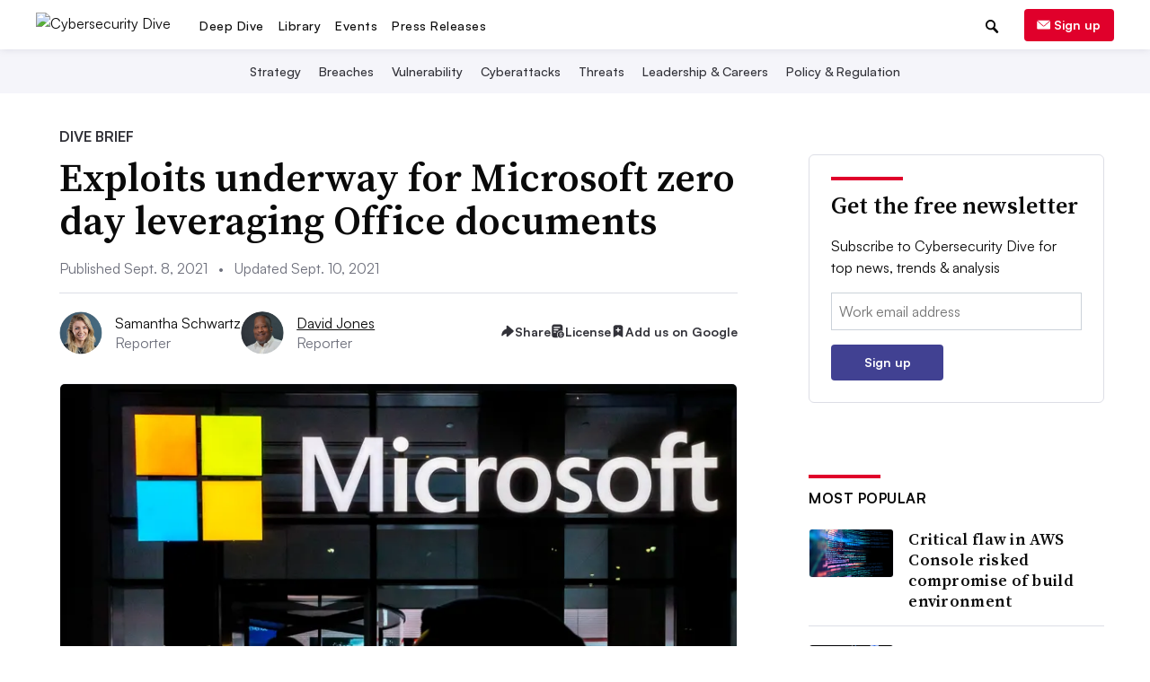

--- FILE ---
content_type: text/html; charset=utf-8
request_url: https://www.google.com/recaptcha/api2/aframe
body_size: 268
content:
<!DOCTYPE HTML><html><head><meta http-equiv="content-type" content="text/html; charset=UTF-8"></head><body><script nonce="bxL_0GVKdDUMM8KxfSYu0A">/** Anti-fraud and anti-abuse applications only. See google.com/recaptcha */ try{var clients={'sodar':'https://pagead2.googlesyndication.com/pagead/sodar?'};window.addEventListener("message",function(a){try{if(a.source===window.parent){var b=JSON.parse(a.data);var c=clients[b['id']];if(c){var d=document.createElement('img');d.src=c+b['params']+'&rc='+(localStorage.getItem("rc::a")?sessionStorage.getItem("rc::b"):"");window.document.body.appendChild(d);sessionStorage.setItem("rc::e",parseInt(sessionStorage.getItem("rc::e")||0)+1);localStorage.setItem("rc::h",'1768697987441');}}}catch(b){}});window.parent.postMessage("_grecaptcha_ready", "*");}catch(b){}</script></body></html>

--- FILE ---
content_type: application/javascript; charset=utf-8
request_url: https://fundingchoicesmessages.google.com/f/AGSKWxWIvmD0kjUyj6MjZ_8YkKxfec4I7dyiWaB-7nvwRotFf6sbWG3yek7_IR9eUjO6gwbDeELm7WZ_XqNsNDsZ58vxsf2KZFVrA6f6QnwyMzYUtElzgknLe3rkmQpYVRde3jsHBRrLPExfDLZY-VmvykMKLz3dZ0zgWdwTRMSBC7tctjV2PYxLng82QiAn/_/ads/dfp./RefSplDicAdsTopL./pauseadextension./adunit._BannerAd_
body_size: -1291
content:
window['b02750b0-9613-4789-9275-1df13a92951e'] = true;

--- FILE ---
content_type: text/javascript; charset="utf-8"
request_url: https://www.cybersecuritydive.com/static/js/dist/articleTooltip.bundle.js?260216150126
body_size: 952
content:
!function(){var e={},t={};function o(n){var i=t[n];if(void 0!==i)return i.exports;var r=t[n]={exports:{}};return e[n](r,r.exports,o),r.exports}o.rv=function(){return"1.5.2"},o.ruid="bundler=rspack@1.5.2",window.addEventListener("load",(function(){var e=window.matchMedia("(max-width: 1024px)").matches,t=window.matchMedia("(max-width: 640px)").matches,o=document.querySelector(".google-preferred"),n=document.querySelector(".social-icon-share"),i=document.querySelector(".custom-tooltip");if(t){var r=document.querySelector(".full-width__social-mobile");r&&(o=r.querySelector(".google-preferred"),n=r.querySelector(".social-icon-share"),i=r.querySelector(".custom-tooltip"))}Object.assign(i.style,{position:"absolute",padding:"12px 16px",background:"white",border:"1px solid #dddee6",borderRadius:"6px",boxShadow:"0px 0px 8px 0px rgba(120, 120, 140, 0.2)",maxWidth:"300px",fontSize:"14px",lineHeight:"1.4",zIndex:9999,opacity:0,display:"none",pointerEvents:"auto"});var c=null,a=function(){c=setTimeout((function(){i.style.opacity=0,setTimeout((function(){i.style.display="none"}),200)}),200)},l=function(e,t){var o,n,i=arguments.length>2&&void 0!==arguments[2]&&arguments[2],r=window.scrollX,c=window.innerWidth,a=e.getBoundingClientRect();(o=i?r+a.right-t.offsetWidth:r+a.left+a.width/2-t.offsetWidth/2)+t.offsetWidth>r+c&&(n=10),o<r+8&&(o=r+8);var l=t.style;n?l.right="".concat(n,"px"):l.left="".concat(o,"px")},s=function(e){i.innerHTML=e,i.style.display="block",i.style.opacity=1};if(o){var d=document.querySelector(".google-preferred-icon"),p=function(){c&&(clearTimeout(c),c=null);var t=e?'<div style="position:relative; padding-right:24px;">\n             <span>'.concat(o.dataset.tooltip,'</span>\n             <button class="tooltip-close-btn">&times;</button>\n           </div>'):o.dataset.tooltip;if(s(t),l(o,i,e),e){var n=document.querySelector(".tooltip-close-btn");n&&n.addEventListener("click",(function(e){e.stopPropagation(),a(),sessionStorage.setItem("googleTooltipClosed","true")}))}};e||(o.addEventListener("pointerenter",p),o.addEventListener("pointerleave",a)),window.geoip2&&window.geoip2.country((function(t){var o=["US","IN"].includes(t.country.iso_code);d.classList.toggle("hide",!o),o&&e&&"true"!==sessionStorage.getItem("googleTooltipClosed")&&p()}),(function(e){console.warn("GeoIP2 lookup failed:",e),d.classList.add("hide")}))}if(n){var u=n.nextElementSibling;Object.assign(u.style,{border:"1px solid #dddee6",borderRadius:"6px",boxShadow:"0px 0px 8px 0px rgba(120, 120, 140, 0.2)"});var y=function(){u.style.opacity=0,setTimeout((function(){u.style.display="none",u.querySelectorAll(".share-copy-link .social-icon__text").forEach((function(e){e.textContent="Copy link"}))}),200)};document.addEventListener("keydown",(function(e){"block"===u.style.display&&"Escape"===e.key&&y()})),n.addEventListener("click",(function(e){e.stopPropagation(),"block"===u.style.display?y():(u.style.display="block",l(n,u),u.style.opacity=1)})),document.addEventListener("click",(function(e){var t=e.target.closest(".t-article-byline-social-copy");t?navigator.clipboard.writeText(t.dataset.copyUrl).then((function(){var e=t.querySelector(".social-icon__text");e&&(e.textContent="Copied!")})).catch((function(){return console.error("Failed to copy link.")})):n.contains(e.target)||u.contains(e.target)||y()}))}var f=document.querySelector(".js-social-icon-license");if(f&&!e){f.addEventListener("pointerenter",(function(){s(f.dataset.tooltip),l(f,i)})),f.addEventListener("pointerleave",a)}}))}();
//# sourceMappingURL=articleTooltip.bundle.js.map

--- FILE ---
content_type: application/javascript; charset=utf-8
request_url: https://fundingchoicesmessages.google.com/f/AGSKWxU_wJKV0HM6ytxlE6pc3oGMv17ozQFOD6ffMfL9Bb3XtkV__dPbqmdMHtyP_Ytg3aWQ--zVBDl1GiiDuzK8UjTQX3Q4o6MRK2VeBqOqMx3LsKm73s6i_pjuCqfLN2pjSW-WdqEfzg==?fccs=W251bGwsbnVsbCxudWxsLG51bGwsbnVsbCxudWxsLFsxNzY4Njk3OTczLDY2MzAwMDAwMF0sbnVsbCxudWxsLG51bGwsW251bGwsWzcsNl0sbnVsbCxudWxsLG51bGwsbnVsbCxudWxsLG51bGwsbnVsbCxudWxsLG51bGwsMV0sImh0dHBzOi8vd3d3LmN5YmVyc2VjdXJpdHlkaXZlLmNvbS9uZXdzL21pY3Jvc29mdC1vZmZpY2UtZG9jdW1lbnRzLXZ1bG5lcmFiaWxpdHktbWl0aWdhdGlvbnMvNjA2MTk5LyIsbnVsbCxbWzgsIk05bGt6VWFaRHNnIl0sWzksImVuLVVTIl0sWzE2LCJbMSwxLDFdIl0sWzE5LCIyIl0sWzE3LCJbMF0iXSxbMjQsIiJdLFsyOSwiZmFsc2UiXV1d
body_size: 119
content:
if (typeof __googlefc.fcKernelManager.run === 'function') {"use strict";this.default_ContributorServingResponseClientJs=this.default_ContributorServingResponseClientJs||{};(function(_){var window=this;
try{
var np=function(a){this.A=_.t(a)};_.u(np,_.J);var op=function(a){this.A=_.t(a)};_.u(op,_.J);op.prototype.getWhitelistStatus=function(){return _.F(this,2)};var pp=function(a){this.A=_.t(a)};_.u(pp,_.J);var qp=_.Zc(pp),rp=function(a,b,c){this.B=a;this.j=_.A(b,np,1);this.l=_.A(b,_.Nk,3);this.F=_.A(b,op,4);a=this.B.location.hostname;this.D=_.Dg(this.j,2)&&_.O(this.j,2)!==""?_.O(this.j,2):a;a=new _.Og(_.Ok(this.l));this.C=new _.bh(_.q.document,this.D,a);this.console=null;this.o=new _.jp(this.B,c,a)};
rp.prototype.run=function(){if(_.O(this.j,3)){var a=this.C,b=_.O(this.j,3),c=_.dh(a),d=new _.Ug;b=_.fg(d,1,b);c=_.C(c,1,b);_.hh(a,c)}else _.eh(this.C,"FCNEC");_.lp(this.o,_.A(this.l,_.Ae,1),this.l.getDefaultConsentRevocationText(),this.l.getDefaultConsentRevocationCloseText(),this.l.getDefaultConsentRevocationAttestationText(),this.D);_.mp(this.o,_.F(this.F,1),this.F.getWhitelistStatus());var e;a=(e=this.B.googlefc)==null?void 0:e.__executeManualDeployment;a!==void 0&&typeof a==="function"&&_.Qo(this.o.G,
"manualDeploymentApi")};var sp=function(){};sp.prototype.run=function(a,b,c){var d;return _.v(function(e){d=qp(b);(new rp(a,d,c)).run();return e.return({})})};_.Rk(7,new sp);
}catch(e){_._DumpException(e)}
}).call(this,this.default_ContributorServingResponseClientJs);
// Google Inc.

//# sourceURL=/_/mss/boq-content-ads-contributor/_/js/k=boq-content-ads-contributor.ContributorServingResponseClientJs.en_US.M9lkzUaZDsg.es5.O/d=1/exm=ad_blocking_detection_executable,kernel_loader,loader_js_executable/ed=1/rs=AJlcJMzanTQvnnVdXXtZinnKRQ21NfsPog/m=cookie_refresh_executable
__googlefc.fcKernelManager.run('\x5b\x5b\x5b7,\x22\x5b\x5bnull,\\\x22cybersecuritydive.com\\\x22,\\\x22AKsRol_3PgIS9LDEabO5KgXD9onYq39MEtbuw5qtXKEc50kkMRW0zLlNmE5CZfsCnbfiocylUVZ4gKDU2FP2162bCHjs3sypSCzsNHbypHiyOIKYTqvUQPRTVVuOebi4i0N6jxIzeDiSBBVGST5-lbZyeM0xih8v6A\\\\u003d\\\\u003d\\\x22\x5d,null,\x5b\x5bnull,null,null,\\\x22https:\/\/fundingchoicesmessages.google.com\/f\/AGSKWxXrJ50ItyjrLqzFy3MpaNci0OsGIptu2AUZP9B4lX4f5xrNOhu9okkIZvS6WHxDxiyn2zjEp7r6-GMiZ_KSRuqLHvwJpWawdxTGEo408Jp777drLTu50Sbkcf6-SsRrTo4gnzwzUQ\\\\u003d\\\\u003d\\\x22\x5d,null,null,\x5bnull,null,null,\\\x22https:\/\/fundingchoicesmessages.google.com\/el\/AGSKWxWpMw0mQzLi2MgrPah4OKcMvIeLqXE5A3hp7m2wOdRySe-PloJkjozYqNcgfxT5KEJn6xv4CB9PQ3-F-tfI5Zdi1XLu6qqz-4SG-lI8F7bY9uppjoUI8-RW1DNLuBwhmJLwusaefA\\\\u003d\\\\u003d\\\x22\x5d,null,\x5bnull,\x5b7,6\x5d,null,null,null,null,null,null,null,null,null,1\x5d\x5d,\x5b3,1\x5d\x5d\x22\x5d\x5d,\x5bnull,null,null,\x22https:\/\/fundingchoicesmessages.google.com\/f\/AGSKWxXY-kVx9DijXSQ1PZsHqrmPryVESI0UDUFDEocW0Dnm1t3wn6P7qM6UXCcIYTco8JO1zOvhzdLkFcjBuLO4O1FOl3Kx4Konip1E5DyVI6EMrAkgV5oKEQVUpTFeqj9LfCVEuf1DAw\\u003d\\u003d\x22\x5d\x5d');}

--- FILE ---
content_type: text/javascript; charset="utf-8"
request_url: https://www.cybersecuritydive.com/static/js/dist/navSignupHelper.bundle.js?260216150126
body_size: 235
content:
!function(){var t={},e={};function n(r){var o=e[r];if(void 0!==o)return o.exports;var i=e[r]={exports:{}};return t[r](i,i.exports,n),i.exports}n.rv=function(){return"1.5.2"},n.ruid="bundler=rspack@1.5.2";var r=window.siteName.toLowerCase().replace(/[. ]/g,"_").replace(/-/g,""),o=function(){return document.querySelectorAll(".nav-signup-button:not(.advertise-button)")},i=function(){o().forEach((function(t){t.href="".concat(t.getAttribute("href"),"&signup_path=").concat(window.location.pathname)}))},a=function(){o().forEach((function(t){var e;t.href=(e=new URLSearchParams({utm_source:r,utm_medium:"button",utm_campaign:"media+kit+button"}),"https://www.industrydive.com/media-kits?".concat(e.toString())),t.target="_blank",t.rel="noopener noreferrer",t.innerText="Advertise",t.querySelectorAll("img").forEach((function(t){return t.remove()})),t.classList.remove("t-signup-navigation"),t.classList.add("t-advertising-navigation"),t.classList.add("advertise-button")}))},u=function(t){var e,n,o,i=function(){var t=[];t.push("".concat(r,"_marketers")),"Social Media Today"===window.siteName&&t.push("smt_marketers");return t}();(null!==(o=null===(n=t.data)||void 0===n||null===(e=n.user)||void 0===e?void 0:e.segments)&&void 0!==o?o:[]).filter((function(t){return i.includes(t)})).length>0&&a()};$(document).ready((function(){try{i(),window.jstag.call("entityReady",u)}catch(t){console.error(t),i()}}))}();
//# sourceMappingURL=navSignupHelper.bundle.js.map